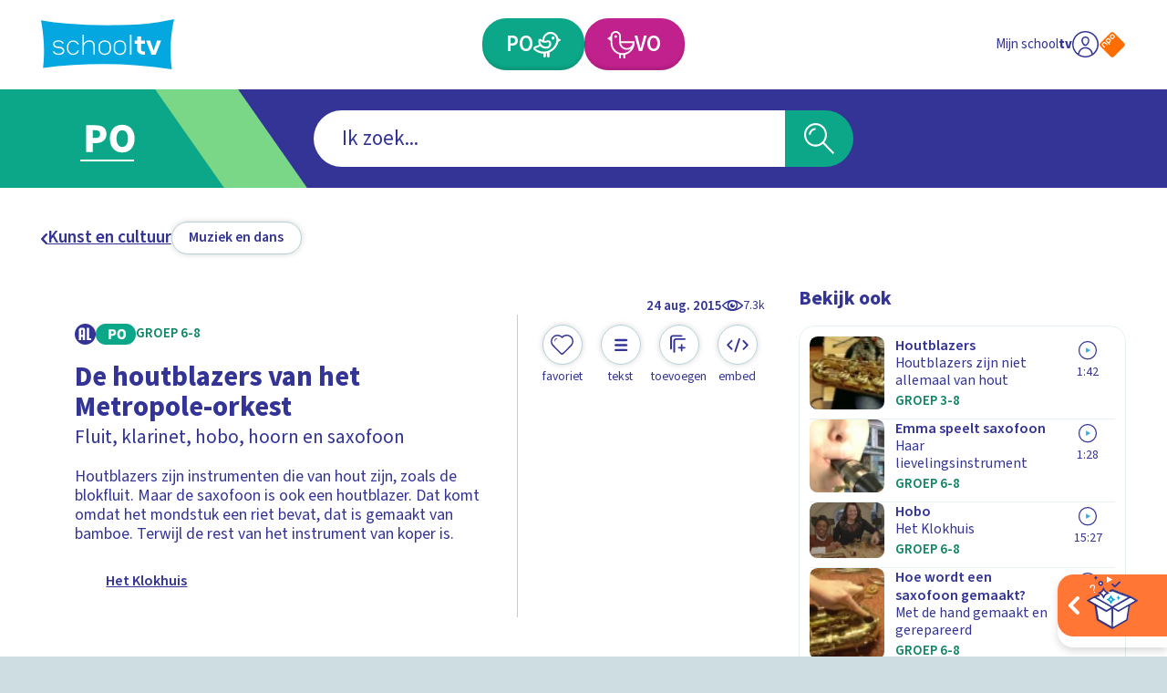

--- FILE ---
content_type: application/javascript; charset=UTF-8
request_url: https://schooltv.nl/_next/static/chunks/pages/video-item/%5Bslug%5D-b4e3224cbe603031.js
body_size: 152
content:
(self.webpackChunk_N_E=self.webpackChunk_N_E||[]).push([[147],{5693:function(t,i,o){(window.__NEXT_P=window.__NEXT_P||[]).push(["/video-item/[slug]",function(){return o(2891)}])},3722:function(t,i,o){"use strict";function n(t){var i,o,n,e,d,l,r,a;if(t.poms_mid)return{"@context":"https://schema.org","@type":"VideoObject",name:t.title,description:t.short_description,...(null===(e=t.image)||void 0===e?void 0:null===(n=e.data)||void 0===n?void 0:null===(o=n.crop)||void 0===o?void 0:null===(i=o["16:9"])||void 0===i?void 0:i["613"])?{thumbnailUrl:[null===(a=t.image)||void 0===a?void 0:null===(r=a.data)||void 0===r?void 0:null===(l=r.crop)||void 0===l?void 0:null===(d=l["16:9"])||void 0===d?void 0:d["613"]]}:{},...t.online_date?{uploadDate:t.online_date}:{},...t.duration?{duration:function(t){let i=Math.floor(Math.ceil(t)/3600),o=Math.floor(Math.ceil(t)%3600/60),n=Math.ceil(t)%60;return"PT"+(i>0?i+"H":"")+(o>0?o+"M":"")+(n>0?n+"S":"")}(t.duration)}:{},embedUrl:"https://player.ntr.nl/index.php?id=".concat(t.poms_mid),interactionStatistic:{"@type":"InteractionCounter",interactionType:{"@type":"WatchAction"},userInteractionCount:t.views}}}o.d(i,{E:function(){return n}})},2891:function(t,i,o){"use strict";o.r(i),o.d(i,{__N_SSG:function(){return c}});var n=o(5893),e=o(5925),d=o(411),l=o(9432),r=o(8499),a=o(2233),u=o(3722),c=!0;i.default=t=>{var i,o,c,s;let{settingsData:v,globalData:_,data:p,error:h}=t;(0,r.Z)(p),(0,l.U)(v,_);let f=(0,u.E)(p);if(h)throw Error("".concat(h));return(0,n.jsxs)(n.Fragment,{children:[(0,n.jsx)(a.Z,{data:{tags:p.tags,seo_title:p.title,seo_description:p.short_description,custom_seo_image:null===(s=p.image)||void 0===s?void 0:null===(c=s.data)||void 0===c?void 0:null===(o=c.crop)||void 0===o?void 0:null===(i=o["16:9"])||void 0===i?void 0:i["613"],...p.poms_mid?{seo_video:f}:{}}}),(0,n.jsx)(d.p,{children:(0,n.jsx)(e.Z,{data:p,playlistData:null})})]})}}},function(t){t.O(0,[959,206,878,444,148,888,774,179],function(){return t(t.s=5693)}),_N_E=t.O()}]);